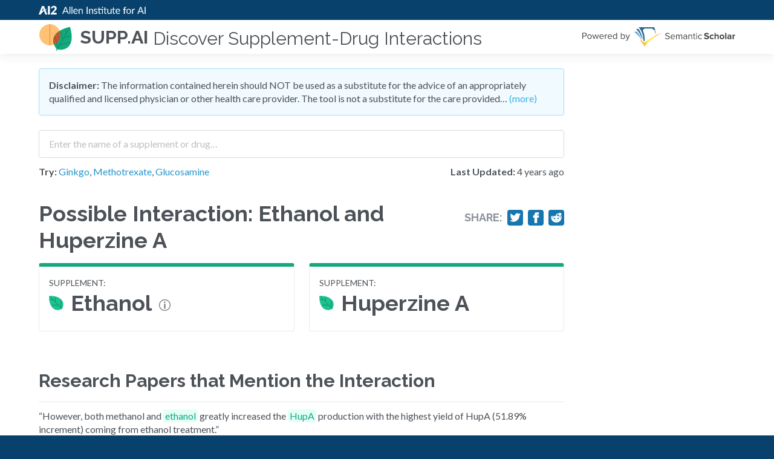

--- FILE ---
content_type: text/html; charset=utf-8
request_url: https://supp.ai/i/ethanol-huperzine-a/C0001962-C0063033
body_size: 11745
content:
<!DOCTYPE html><html><head><style data-next-hide-fouc="true">body{display:none}</style><noscript data-next-hide-fouc="true"><style>body{display:block}</style></noscript><meta name="viewport" content="width=device-width"/><meta charSet="utf-8"/><link href="https://cdn.jsdelivr.net/npm/@allenai/varnish@0.5.8/dist/theme.min.css" rel="stylesheet" class="jsx-3439260004"/><script src="https://stats.allenai.org/init.min.js" data-spa="true" data-app-name="supp-ai" async="" class="jsx-3439260004"></script><meta name="google-site-verification" content="buGfEXA0lN1WmGCBLa7WohFGxmYJ51OXzmZBQLTwtf4" class="jsx-3439260004"/><link rel="shortcut icon" type="image/x-icon" href="/static/favicon.ico"/><meta property="og:image" content="/_next/static/images/opengraph-b4329ff923c3c3942bffb99a4f8255c7.png"/><title>Possible Interaction: Ethanol and Huperzine A - SUPP.AI by AI2</title><meta name="description" content="Explore the 1 paper that mention a possible interaction between Ethanol and Huperzine A."/><meta name="next-head-count" content="9"/><noscript data-n-css=""></noscript><script defer="" nomodule="" src="/_next/static/chunks/polyfills.js?ts=1768495643317"></script><script src="/_next/static/chunks/webpack.js?ts=1768495643317" defer=""></script><script src="/_next/static/chunks/main.js?ts=1768495643317" defer=""></script><script src="/_next/static/chunks/pages/_app.js?ts=1768495643317" defer=""></script><script src="/_next/static/chunks/pages/interaction.js?ts=1768495643317" defer=""></script><script src="/_next/static/development/_buildManifest.js?ts=1768495643317" defer=""></script><script src="/_next/static/development/_ssgManifest.js?ts=1768495643317" defer=""></script><script src="/_next/static/development/_middlewareManifest.js?ts=1768495643317" defer=""></script><noscript id="__next_css__DO_NOT_USE__"></noscript><style id="__jsx-3439260004">html{background:#08426c !important;}
/*# sourceMappingURL=[data-uri] */
/*@ sourceURL=/usr/local/src/skiff/app/ui/pages/_app.tsx */</style><style data-styled="bjiCMg gtaVOR iFzwRU bYYKlX bSKfnU kczKZa fNcwiT gJQwrA hNomym fWtKmz chTgsj XAfQy fTIfmz gfwLsB ewkbfE kaHGVF psiBI fCuWrm dKXsqW dMPbyw cFmTEr dWYTEj dcVAjT  dqpRaF kCOSXX eLoRbE htNNuj fGVffF hWihaa gLIxsS iQrYNU fvUISI jKsPin dkKODA eJoiFd gqbrQD cDjcOd ciSPDZ cvCEab eYKkIP jFdGtN cBwsUl fsgOAd kUdEag dWpwom bAkBiV edmvxe jGbzMu cENESS flUttb iQCZaS dYubrK fiARyn KHpjJ jPFeSX bKSsRz leLrKe  imPgPJ" data-styled-version="4.4.1">
/* sc-component-id: Disclaimer__Warning-sc-1oubet1-0 */
.cFmTEr{margin:0 0 1.5rem;background:#F1FAFF;border:1px solid #A6DEF6;border-radius:4px;padding:1rem;}
/* sc-component-id: Disclaimer__ToggleLink-sc-1oubet1-1 */
.dWYTEj,.dWYTEj:hover,.dWYTEj:active{color:#32B6E5;}
/* sc-component-id: Logo-sc-1vmklyb-0 */
.fWtKmz{margin:0 0.75rem 0 0;}
/* sc-component-id: SearchForm__SearchExtras-sc-1m88oto-2 */
.eLoRbE{display:grid;grid-template-columns:auto min-content;grid-gap:1.5rem;margin:0.75rem 0;} @media screen and (max-width:640px){.eLoRbE{grid-template-columns:auto;grid-row-gap:0.75rem;}}
/* sc-component-id: SearchForm__LastUpdated-sc-1m88oto-3 */
.fGVffF{white-space:nowrap;}
/* sc-component-id: SearchForm__SampleLabel-sc-1m88oto-4 */
.htNNuj{font-weight:700;} .htNNuj.htNNuj{font-size:1rem;}
/* sc-component-id: SearchForm__SearchInputWithAutoComplete-sc-1m88oto-5 */
.dqpRaF{width:100%;} .dqpRaF input{padding:0.5rem 1rem;-webkit-transition:none !important;transition:none !important;line-height:1.8 !important;height:auto !important;font-size:1rem !important;}
/* sc-component-id: sc-global-2638598760 */
.supp-autocomplete-option{font-size:1rem;display:grid;grid-template-columns:min-content auto min-content;grid-gap:8px;-webkit-align-items:baseline;-webkit-box-align:baseline;-ms-flex-align:baseline;align-items:baseline;} .supp-autocomplete-option em{font-weight:900;font-style:normal;} .supp-autocomplete-option img{width:16px;height:16px;} .supp-autocomplete-option.ant-select-dropdown-menu-item-active{background:#D9F1FF !important;} .supp-autocomplete-no-results-option{display:block;} .supp-autocomplete-no-results-option.ant-select-dropdown-menu-item-active{background:#fff !important;font-weight:400 !important;}
/* sc-component-id: Sentence__MentionedAgent-sc-kl4y0s-0 */
.edmvxe{padding:1px 3px;font-style:normal;border-radius:4px;color:#14A87D;background:#E4FFF7;}
/* sc-component-id: sc-global-2554313101 */
html,body{background:#F9FAFA;}
/* sc-component-id: Feedback__CaptionWithRightMargin-sc-25yeqz-0 */
.fiARyn{margin-right:8px;}
/* sc-component-id: sc-global-2996223436 */
header{z-index:100 !important;-webkit-box-flex:0;-webkit-flex-grow:0;-ms-flex-positive:0;flex-grow:0;} footer{-webkit-box-flex:0;-webkit-flex-grow:0;-ms-flex-positive:0;flex-grow:0;}
/* sc-component-id: DefaultLayout__FeedbackSection-sc-1m3u2vz-0 */
.dYubrK{margin:2.25rem 0 0;}
/* sc-component-id: DefaultLayout__S2Logo-sc-1m3u2vz-1 */
.gfwLsB > *:first-child{display:block;} .gfwLsB > *:last-child{display:none;} @media screen and (max-width:400px){.gfwLsB > *:first-child{display:none;}.gfwLsB > *:last-child{display:block;}}
/* sc-component-id: DefaultLayout__HeaderSubTitle-sc-1m3u2vz-2 */
.XAfQy{font-size:1.875rem;margin:0 0 0 0.5rem;font-weight:400;padding-top:5px;} @media screen and (max-width:900px){.XAfQy{display:none;}}
/* sc-component-id: DefaultLayout__Right-sc-1m3u2vz-3 */
.fTIfmz{margin-left:auto;padding-left:1rem;}
/* sc-component-id: DefaultLayout__MaxWidth-sc-1m3u2vz-4 */
.dMPbyw.dMPbyw{max-width:869px;}
/* sc-component-id: DefaultLayout__HeaderLink-sc-1m3u2vz-5 */
.hNomym{display:-webkit-box;display:-webkit-flex;display:-ms-flexbox;display:flex;-webkit-align-items:center;-webkit-box-align:center;-ms-flex-align:center;align-items:center;} .hNomym:hover{-webkit-text-decoration:none;text-decoration:none;}
/* sc-component-id: DefaultLayout__MainPane-sc-1m3u2vz-6 */
.psiBI{-webkit-box-flex:1;-webkit-flex-grow:1;-ms-flex-positive:1;flex-grow:1;}
/* sc-component-id: DefaultLayout__Centered-sc-1m3u2vz-7 */
.bKSsRz{margin:0 auto;max-width:75rem;}
/* sc-component-id: DefaultLayout__NeutralBackground-sc-1m3u2vz-8 */
.jPFeSX{background:#F9FAFA;} .jPFeSX footer{text-align:left !important;padding:1.5rem !important;}
/* sc-component-id: DefaultLayout__Warning-sc-1m3u2vz-9 */
.fCuWrm{background:#FFF9E8;color:#E87F1E;display:-webkit-box;display:-webkit-flex;display:-ms-flexbox;display:flex;-webkit-box-pack:center;-webkit-justify-content:center;-ms-flex-pack:center;justify-content:center;margin:0 0 1.5rem;}
/* sc-component-id: DefaultLayout__WarningContent-sc-1m3u2vz-10 */
.dKXsqW.dKXsqW{padding-top:0.5rem;padding-bottom:0.5rem;font-weight:bold;}
/* sc-component-id: AgentLink__A-sc-1wao2hv-0 */
.ciSPDZ:hover{-webkit-text-decoration:none;text-decoration:none;}
/* sc-component-id: AgentList__AgentListItemContent-sc-qw7x91-1 */
.bAkBiV{display:block;margin:0.75rem 0;}
/* sc-component-id: WithAgentDefinitionPopover__Container-sc-s19dg4-0 */
.cBwsUl{display:-webkit-box;display:-webkit-flex;display:-ms-flexbox;display:flex;-webkit-align-items:baseline;-webkit-box-align:baseline;-ms-flex-align:baseline;align-items:baseline;}
/* sc-component-id: WithAgentDefinitionPopover__IconContainer-sc-s19dg4-1 */
.fsgOAd{display:-webkit-box;display:-webkit-flex;display:-ms-flexbox;display:flex;-webkit-align-items:baseline;-webkit-box-align:baseline;-ms-flex-align:baseline;align-items:baseline;margin:0 0.75rem;} @media screen and (max-width:640px){.fsgOAd{display:none;}}
/* sc-component-id: PaperInfo__PaperLinkRow-sc-vehy3x-0 */
.cENESS{overflow:hidden;white-space:nowrap;text-overflow:ellipsis;max-width:100%;}
/* sc-component-id: PaperInfo__PaperLink-sc-vehy3x-1 */
.flUttb{font-weight:700;} .flUttb,.flUttb:hover{color:#4C5258;-webkit-text-decoration:none;text-decoration:none;}
/* sc-component-id: EvidenceList__Evidence-sc-8o81kk-1 */
.dWpwom{margin:1rem 0;padding:0 0 1rem;border-bottom:1px solid #E9EAED;} .dWpwom:first-child{border-top:1px solid #E9EAED;} .dWpwom:last-child{border-bottom:none;margin-bottom:0;}
/* sc-component-id: Section-sc-16orqrx-0 */
.dcVAjT{margin:0 0 2.25rem;}
/* sc-component-id: AgentInfo__AgentInfoBox-sc-222eka-0 */
.gqbrQD{padding:1rem;border-radius:4px;border:1px solid #E9EAED;border-top:6px solid #14A87D;}
/* sc-component-id: AgentInfo__AgentType-sc-222eka-1 */
.cDjcOd{font-size:0.875rem;text-transform:uppercase;}
/* sc-component-id: AgentInfo__AgentName-sc-222eka-2 */
.cvCEab{font-size:2.25rem;margin:0 0 0.5rem;display:grid;grid-template-columns:min-content auto;grid-gap:0.75rem;line-height:1.244444;}
/* sc-component-id: AgentInfo__AgentIcon-sc-222eka-3 */
.eYKkIP{height:44px;display:-webkit-box;display:-webkit-flex;display:-ms-flexbox;display:flex;-webkit-align-items:center;-webkit-box-align:center;-ms-flex-align:center;align-items:center;}
/* sc-component-id: sc-iRbamj */
.dkKODA{-webkit-text-decoration:none;text-decoration:none;color:#fff;margin:0.5em;display:inline-block;} .dkKODA svg{width:1em;height:1em;vertical-align:top;} .dkKODA svg:not(:only-child){margin-right:0.4em;} .dkKODA svg{stroke:#232323;fill:none;}
/* sc-component-id: ShareButtons__Row-sc-1jpuefz-0 */
.iQrYNU{display:grid;grid-gap:0.5rem;grid-template-columns:repeat(4,min-content);-webkit-align-items:center;-webkit-box-align:center;-ms-flex-align:center;align-items:center;} @media screen and (max-width:640px){.iQrYNU{display:none;}}
/* sc-component-id: ShareButtons__ShareTitle-sc-1jpuefz-1 */
.fvUISI{font-weight:700;margin:0;color:#8D939C;}
/* sc-component-id: ShareButtons__ShareBg-sc-1jpuefz-2 */
.jKsPin{background:#1576B0;border-radius:4px;padding:0.25rem;} .jKsPin a{margin:0 !important;} .jKsPin a,.jKsPin svg{display:block;} .jKsPin svg{fill:#fff !important;stroke:#fff !important;width:18px;height:18px;}
/* sc-component-id: interaction__PageHeaderWithNoMargin-sc-1yg7k7y-0 */
.gLIxsS{font-size:2.25rem;margin:0;}
/* sc-component-id: interaction__TitleRow-sc-1yg7k7y-1 */
.hWihaa{display:grid;-webkit-align-items:baseline;-webkit-box-align:baseline;-ms-flex-align:baseline;align-items:baseline;grid-gap:0.5rem;grid-template-columns:auto min-content;margin:0 0 1rem;} .hWihaa,.hWihaa *{line-height:1.244444 !important;}
/* sc-component-id: interaction__AgentInfoList-sc-1yg7k7y-2 */
.eJoiFd{display:grid;grid-gap:1.5rem;grid-template-columns:1fr 1fr;margin:0 0 4rem;} @media screen and (max-width:640px){.eJoiFd{grid-template-columns:auto;}}
/* sc-component-id: sc-gHboQg */
.imPgPJ{font-family:Lato,Helvetica Neue,Helvetica,-apple-system,BlinkMacSystemFont,Segoe UI,PingFang SC,Hiragino Sans GB,Microsoft YaHei,Arial,sans-serif,Apple Color Emoji,Segoe UI Emoji,Segoe UI Symbol;font-size:1rem;line-height:1.375rem;}
/* sc-component-id: sc-emmjRN */
.jGbzMu{font-family:Lato,Helvetica Neue,Helvetica,-apple-system,BlinkMacSystemFont,Segoe UI,PingFang SC,Hiragino Sans GB,Microsoft YaHei,Arial,sans-serif,Apple Color Emoji,Segoe UI Emoji,Segoe UI Symbol;font-size:0.875rem;line-height:1.25rem;}
/* sc-component-id: sc-CtfFt */
.kCOSXX{padding:0.5rem 1rem;height:initial;font-size:0.875rem;}
/* sc-component-id: sc-fzsDOv */
.bjiCMg.bjiCMg{background:#FFF;}
/* sc-component-id: sc-gPWkxV */
.bSKfnU{max-width:75rem;width:100%;margin:0 auto;padding:1.5rem;} @media (max-width:36rem){.bSKfnU{padding:0.75rem;}}
/* sc-component-id: sc-giadOv */
.kczKZa{display:inline-block;}
/* sc-component-id: sc-fONwsr */
.bYYKlX{padding-top:0;padding-bottom:0;}
/* sc-component-id: sc-VJcYb */
.fNcwiT{display:inline-block;max-width:100%;}
/* sc-component-id: sc-ipXKqB */
.iFzwRU{background:#08426C;padding:0.25rem 0;line-height:1;}
/* sc-component-id: sc-hmXxxW */
.gJQwrA{display:-webkit-box;display:-webkit-flex;display:-ms-flexbox;display:flex;-webkit-align-items:center;-webkit-box-align:center;-ms-flex-align:center;align-items:center;padding-top:0;padding-bottom:0;}
/* sc-component-id: sc-cqCuEk */
.gtaVOR.gtaVOR{position:-webkit-sticky;position:sticky;top:0;background:white;z-index:1070;width:100%;box-shadow:0px 4px 16px rgba(10,41,57,0.08);height:initial;padding:0;-webkit-transition:top 200ms ease-in-out;transition:top 200ms ease-in-out;}
/* sc-component-id: sc-kLIISr */
.chTgsj{margin:0;font-size:1.9rem;line-height:1.65rem;} @media (max-width:30rem){.chTgsj{font-size:1.75rem;line-height:1.5rem;}}
/* sc-component-id: sc-iqzUVk */
.KHpjJ{color:#2496CB;-webkit-text-decoration:none;text-decoration:none;} .KHpjJ:hover{color:#2496CB;-webkit-text-decoration:underline;text-decoration:underline;}
/* sc-component-id: sc-ipZHIp */
.leLrKe.leLrKe{background:#F9FAFA;text-align:center;}</style></head><body><div id="__next" data-reactroot=""><section class="sc-fzsDOv bjiCMg ant-layout" bgcolor="white"><header class="sc-itybZL sc-cqCuEk gtaVOR ant-layout-header" style="top:0px"><div class="sc-ipXKqB iFzwRU"><main class="sc-gPWkxV bSKfnU sc-fONwsr bYYKlX ant-layout-content" layout="hcenter"><a href="https://allenai.org" class="sc-giadOv kczKZa"><img src="/_next/static/images/logo-ai2-micro-25-023fa1445f8f320ed320c39618c9e2f2.svg" width="412" height="25" alt="Allen Institute for Artificial Intelligence" class="sc-VJcYb fNcwiT"/></a></main></div><main class="sc-gPWkxV bSKfnU sc-hmXxxW gJQwrA ant-layout-content" layout="hcenter"><a class="DefaultLayout__HeaderLink-sc-1m3u2vz-5 hNomym"><img height="56" width="56" alt="supp.ai logo" src="[data-uri]" class="Logo-sc-1vmklyb-0 fWtKmz"/><h5 class="sc-kLIISr chTgsj">supp.ai</h5><h2 class="DefaultLayout__HeaderSubTitle-sc-1m3u2vz-2 XAfQy">Discover Supplement-Drug Interactions</h2></a><div class="DefaultLayout__Right-sc-1m3u2vz-3 fTIfmz"><a href="https://www.semanticscholar.org"><div class="DefaultLayout__S2Logo-sc-1m3u2vz-1 gfwLsB"><img src="/_next/static/images/s2-0834f4394bd9dc9e517a6fde58e8a105.svg" class="icon__PoweredByS2-sc-1c835sf-9 ewkbfE"/><img src="/_next/static/images/s2-stacked-a94b468990ea999aac5b1c60c02d8d58.svg" class="icon__StackedPoweredByS2-sc-1c835sf-11 kaHGVF"/></div></a></div></main></header><main class="sc-gPWkxV bSKfnU DefaultLayout__MainPane-sc-1m3u2vz-6 psiBI ant-layout-content" layout="hcenter" color="white"><noscript><div class="DefaultLayout__Warning-sc-1m3u2vz-9 fCuWrm"><div class="DefaultLayout__WarningContent-sc-1m3u2vz-10 dKXsqW">Please enable JavaScript to use this application.</div></div></noscript><div class="DefaultLayout__MaxWidth-sc-1m3u2vz-4 dMPbyw"><div class="Disclaimer__Warning-sc-1oubet1-0 cFmTEr"><strong>Disclaimer:</strong> The information contained herein should NOT be used as a substitute for the advice of an appropriately qualified and licensed physician or other health care provider. The tool is not a substitute for the care provided…<!-- --> <a class="Disclaimer__ToggleLink-sc-1oubet1-1 dWYTEj">(more)</a></div><section class="Section-sc-16orqrx-0 dcVAjT"><div><div class="SearchForm__SearchInputWithAutoComplete-sc-1m88oto-5 dqpRaF ant-select-show-search ant-select-auto-complete ant-select ant-select-combobox ant-select-enabled"><div class="ant-select-selection
            ant-select-selection--single" role="combobox" aria-autocomplete="list" aria-haspopup="true" aria-controls="" aria-expanded="false"><div class="ant-select-selection__rendered"><ul><li class="ant-select-search ant-select-search--inline"><div class="ant-select-search__field__wrap"><input type="search" placeholder="Enter the name of a supplement or drug…" value="" class="ant-input sc-CtfFt kCOSXX ant-select-search__field"/><span class="ant-select-search__field__mirror"> </span></div></li></ul></div><span class="ant-select-arrow" style="user-select:none;-webkit-user-select:none" unselectable="on"><i aria-label="icon: down" class="anticon anticon-down ant-select-arrow-icon"><svg viewBox="64 64 896 896" focusable="false" class="" data-icon="down" width="1em" height="1em" fill="currentColor" aria-hidden="true"><path d="M884 256h-75c-5.1 0-9.9 2.5-12.9 6.6L512 654.2 227.9 262.6c-3-4.1-7.8-6.6-12.9-6.6h-75c-6.5 0-10.3 7.4-6.5 12.7l352.6 486.1c12.8 17.6 39 17.6 51.7 0l352.6-486.1c3.9-5.3.1-12.7-6.4-12.7z"></path></svg></i></span></div></div><div class="SearchForm__SearchExtras-sc-1m88oto-2 eLoRbE"><div><label class="SearchForm__SampleLabel-sc-1m88oto-4 htNNuj">Try:</label> <!-- --> <a href="/a/ginkgo-biloba-whole/C3531686">Ginkgo</a>, <a href="/a/methotrexate/C0025677">Methotrexate</a>, <a href="/a/glucosamine/C0017718">Glucosamine</a></div><div class="SearchForm__LastUpdated-sc-1m88oto-3 fGVffF"><strong>Last Updated:</strong> <!-- -->4 years ago</div></div></div></section><section class="Section-sc-16orqrx-0 dcVAjT"><div class="interaction__TitleRow-sc-1yg7k7y-1 hWihaa"><h1 class="PageHeader-sc-e977dw-0 interaction__PageHeaderWithNoMargin-sc-1yg7k7y-0 gLIxsS">Possible Interaction: <!-- -->Ethanol<!-- --> and<!-- --> <!-- -->Huperzine A</h1><div class="ShareButtons__Row-sc-1jpuefz-0 iQrYNU"><h5 class="ShareButtons__ShareTitle-sc-1jpuefz-1 fvUISI">Share:</h5><div class="ShareButtons__ShareBg-sc-1jpuefz-2 jKsPin"><a href="https://twitter.com/intent/tweet/?text=Explore%20the%201%20paper%20that%20mention%20a%20possible%20interaction%20between%20Ethanol%20and%20Huperzine%20A.&amp;url=https%3A%2F%2Fsupp.ai%2Fi%2Fethanol-huperzine-a%2FC0001962-C0063033" target="_blank" rel="noreferrer noopener" aria-label="Share on Twitter" title="Share on Twitter" class="sc-iRbamj dkKODA"><svg xmlns="http://www.w3.org/2000/svg" viewBox="0 0 24 24"><path d="M23.44 4.83c-.8.37-1.5.38-2.22.02.93-.56.98-.96 1.32-2.02-.88.52-1.86.9-2.9 1.1-.82-.88-2-1.43-3.3-1.43-2.5 0-4.55 2.04-4.55 4.54 0 .36.03.7.1 1.04-3.77-.2-7.12-2-9.36-4.75-.4.67-.6 1.45-.6 2.3 0 1.56.8 2.95 2 3.77-.74-.03-1.44-.23-2.05-.57v.06c0 2.2 1.56 4.03 3.64 4.44-.67.2-1.37.2-2.06.08.58 1.8 2.26 3.12 4.25 3.16C5.78 18.1 3.37 18.74 1 18.46c2 1.3 4.4 2.04 6.97 2.04 8.35 0 12.92-6.92 12.92-12.93 0-.2 0-.4-.02-.6.9-.63 1.96-1.22 2.56-2.14z"></path></svg></a></div><div class="ShareButtons__ShareBg-sc-1jpuefz-2 jKsPin"><a href="https://facebook.com/sharer/sharer.php?u=https%3A%2F%2Fsupp.ai%2Fi%2Fethanol-huperzine-a%2FC0001962-C0063033" target="_blank" rel="noreferrer noopener" aria-label="Share on Facebook" title="Share on Facebook" class="sc-iRbamj dkKODA"><svg xmlns="http://www.w3.org/2000/svg" viewBox="0 0 24 24"><path d="M18.77 7.46H14.5v-1.9c0-.9.6-1.1 1-1.1h3V.5h-4.33C10.24.5 9.5 3.44 9.5 5.32v2.15h-3v4h3v12h5v-12h3.85l.42-4z"></path></svg></a></div><div class="ShareButtons__ShareBg-sc-1jpuefz-2 jKsPin"><a href="https://reddit.com/submit/?url=https%3A%2F%2Fsupp.ai%2Fi%2Fethanol-huperzine-a%2FC0001962-C0063033&amp;title=" target="_blank" rel="noreferrer noopener" aria-label="Share on Reddit" title="Share on Reddit" class="sc-iRbamj dkKODA"><svg xmlns="http://www.w3.org/2000/svg" viewBox="0 0 24 24"><path d="M24 11.5c0-1.65-1.35-3-3-3-.96 0-1.86.48-2.42 1.24-1.64-1-3.75-1.64-6.07-1.72.08-1.1.4-3.05 1.52-3.7.72-.4 1.73-.24 3 .5C17.2 6.3 18.46 7.5 20 7.5c1.65 0 3-1.35 3-3s-1.35-3-3-3c-1.38 0-2.54.94-2.88 2.22-1.43-.72-2.64-.8-3.6-.25-1.64.94-1.95 3.47-2 4.55-2.33.08-4.45.7-6.1 1.72C4.86 8.98 3.96 8.5 3 8.5c-1.65 0-3 1.35-3 3 0 1.32.84 2.44 2.05 2.84-.03.22-.05.44-.05.66 0 3.86 4.5 7 10 7s10-3.14 10-7c0-.22-.02-.44-.05-.66 1.2-.4 2.05-1.54 2.05-2.84zM2.3 13.37C1.5 13.07 1 12.35 1 11.5c0-1.1.9-2 2-2 .64 0 1.22.32 1.6.82-1.1.85-1.92 1.9-2.3 3.05zm3.7.13c0-1.1.9-2 2-2s2 .9 2 2-.9 2-2 2-2-.9-2-2zm9.8 4.8c-1.08.63-2.42.96-3.8.96-1.4 0-2.74-.34-3.8-.95-.24-.13-.32-.44-.2-.68.15-.24.46-.32.7-.18 1.83 1.06 4.76 1.06 6.6 0 .23-.13.53-.05.67.2.14.23.06.54-.18.67zm.2-2.8c-1.1 0-2-.9-2-2s.9-2 2-2 2 .9 2 2-.9 2-2 2zm5.7-2.13c-.38-1.16-1.2-2.2-2.3-3.05.38-.5.97-.82 1.6-.82 1.1 0 2 .9 2 2 0 .84-.53 1.57-1.3 1.87z"></path></svg></a></div></div></div><div class="interaction__AgentInfoList-sc-1yg7k7y-2 eJoiFd"><div class="AgentInfo__AgentInfoBox-sc-222eka-0 gqbrQD"><div class="AgentInfo__AgentType-sc-222eka-1 cDjcOd">supplement<!-- -->:</div><a class="AgentLink__A-sc-1wao2hv-0 ciSPDZ"><h2 class="PageHeader-sc-e977dw-0 AgentInfo__AgentName-sc-222eka-2 cvCEab"><span class="AgentInfo__AgentIcon-sc-222eka-3 eYKkIP"><img src="[data-uri]" class="icon__Supplement-sc-1c835sf-0 jFdGtN"/></span><span class="WithAgentDefinitionPopover__Container-sc-s19dg4-0 cBwsUl">Ethanol<span class="WithAgentDefinitionPopover__IconContainer-sc-s19dg4-1 fsgOAd"><img width="19" height="19" src="[data-uri]" class="icon__Info-sc-1c835sf-3 kUdEag"/></span></span></h2></a></div><div class="AgentInfo__AgentInfoBox-sc-222eka-0 gqbrQD"><div class="AgentInfo__AgentType-sc-222eka-1 cDjcOd">supplement<!-- -->:</div><a class="AgentLink__A-sc-1wao2hv-0 ciSPDZ"><h2 class="PageHeader-sc-e977dw-0 AgentInfo__AgentName-sc-222eka-2 cvCEab"><span class="AgentInfo__AgentIcon-sc-222eka-3 eYKkIP"><img src="[data-uri]" class="icon__Supplement-sc-1c835sf-0 jFdGtN"/></span>Huperzine A</h2></a></div></div></section><h3>Research Papers that Mention the Interaction</h3><div><div class="EvidenceList__Evidence-sc-8o81kk-1 dWpwom"><div class="AgentList__AgentListItemContent-sc-qw7x91-1 bAkBiV"><div>“<!-- -->However, both methanol and<!-- --> <em class="Sentence__MentionedAgent-sc-kl4y0s-0 edmvxe">ethanol</em> <!-- --> greatly increased the <!-- --> <em class="Sentence__MentionedAgent-sc-kl4y0s-0 edmvxe">HupA</em> <!-- --> production with the highest yield of HupA (51.89% increment) coming from ethanol treatment.<!-- -->”</div></div><span class="sc-emmjRN jGbzMu"><div class="PaperInfo__PaperLinkRow-sc-vehy3x-0 cENESS"><a href="https://api.semanticscholar.org/CorpusId:14282345" class="PaperInfo__PaperLink-sc-vehy3x-1 flUttb"><img src="[data-uri]" class="icon__SmallPaperIcon-sc-1c835sf-12 iQCZaS"/> <!-- -->Ethanol and Methanol Can Improve Huperzine A Production from Endophytic Colletotrichum gloeosporioides ES026</a></div>PloS one  •  2013<!-- -->  |  <a href="https://api.semanticscholar.org/CorpusId:14282345">View Paper</a></span></div></div><div class="DefaultLayout__FeedbackSection-sc-1m3u2vz-0 dYubrK"><div><span><img width="14" height="14" alt="Feedback Icon" src="[data-uri]" class="icon__Caption-sc-1c835sf-10 Feedback__CaptionWithRightMargin-sc-25yeqz-0 fiARyn"/>Help us improve <strong>supp.ai</strong>, we&#x27;d love to hear your feedback:</span> <a href="mailto:supp-ai-feedback@allenai.org" class="sc-iqzUVk KHpjJ">Submit Feedback</a></div></div></div></main><div class="DefaultLayout__NeutralBackground-sc-1m3u2vz-8 jPFeSX"><div class="DefaultLayout__Centered-sc-1m3u2vz-7 bKSsRz"><div class="DefaultLayout__MaxWidth-sc-1m3u2vz-4 dMPbyw"><footer class="sc-eMigcr sc-ipZHIp leLrKe ant-layout-footer" layout="hcenter"><span class="sc-gHboQg imPgPJ">© The<!-- --> <a href="https://allenai.org" class="sc-iqzUVk KHpjJ">Allen Institute for Artificial Intelligence (AI2)</a> <!-- -->- All Rights Reserved |<!-- --> <a href="https://allenai.org/privacy-policy.html" class="sc-iqzUVk KHpjJ">Privacy Policy</a> <!-- -->|<!-- --> <a href="https://allenai.org/terms.html" class="sc-iqzUVk KHpjJ">Terms of Use</a></span></footer></div></div></div></section></div><script src="/_next/static/chunks/react-refresh.js?ts=1768495643317"></script><script id="__NEXT_DATA__" type="application/json">{"props":{"pageProps":{"meta":{"version":"20211020_01","interaction_count":59096,"agent_count":4910,"supp_count":2044,"drug_count":2866,"data_updated_on":"2021-10-20T16:45:43.975484Z"},"interaction":{"interaction_id":"C0001962-C0063033","slug":"ethanol-huperzine-a","agents":[{"cui":"C0001962","preferred_name":"Ethanol","synonyms":["Alcohol, Ethyl","Ethyl alcohol","ALCOHOL,ETHYL","Alcohol","Ethyl alcohol product","ethanols","alcohol ethyl","Alcohol (ethyl)","Grain Alcohol","Alcohol (Grain)","EtOH - Ethanol","EtOH","Alcohol, denatured","Alcohol denatured","Alcohol anhydrous","EtOH - Alcohol","Dehydrated ethanol","Hydroxyethane","1-Hydroxyethane","Product containing ethyl alcohol","Absolute Ethanol","Methylcarbinol"],"tradenames":[],"definition":"A clear, colorless liquid rapidly absorbed from the gastrointestinal tract and distributed throughout the body. It has bactericidal activity and is used often as a topical disinfectant. It is widely used as a solvent and preservative in pharmaceutical preparations as well as serving as the primary ingredient in ALCOHOLIC BEVERAGES.","ent_type":"supplement","slug":"ethanol"},{"cui":"C0063033","preferred_name":"Huperzine A","synonyms":["a huperzine","(-)-selagine","Selagine","(-)-huperazine A","L-huperzine A","huperzine"],"tradenames":[],"definition":"","ent_type":"supplement","slug":"huperzine-a"}],"evidence":[{"paper":{"pid":"14282345","title":"Ethanol and Methanol Can Improve Huperzine A Production from Endophytic Colletotrichum gloeosporioides ES026","authors":[],"year":2013,"venue":"PloS one","doi":"10.1371/journal.pone.0061777","pmid":23613930,"fields_of_study":["Biology","Medicine"],"animal_study":false,"human_study":false,"retraction":false,"clinical_study":false},"sentences":[{"uid":222852,"confidence":null,"paper_id":"14282345","sentence_id":8,"spans":[{"text":"However, both methanol and","cui":null},{"text":"ethanol","cui":"C0001962"},{"text":" greatly increased the ","cui":null},{"text":"HupA","cui":"C0063033"},{"text":" production with the highest yield of HupA (51.89% increment) coming from ethanol treatment.","cui":null}]}]}]},"origin":"https://supp.ai","canonicalUrl":"/i/ethanol-huperzine-a/C0001962-C0063033"}},"page":"/interaction","query":{"slug":"ethanol-huperzine-a","interaction_id":"C0001962-C0063033"},"buildId":"development","isFallback":false,"customServer":true,"gip":true,"scriptLoader":[]}</script></body></html>

--- FILE ---
content_type: application/javascript; charset=UTF-8
request_url: https://supp.ai/_next/static/chunks/react-refresh.js?ts=1768495643317
body_size: 24609
content:
// runtime can't be in strict mode because a global variable is assign and maybe created.
/*
 * ATTENTION: An "eval-source-map" devtool has been used.
 * This devtool is neither made for production nor for readable output files.
 * It uses "eval()" calls to create a separate source file with attached SourceMaps in the browser devtools.
 * If you are trying to read the output file, select a different devtool (https://webpack.js.org/configuration/devtool/)
 * or disable the default devtool with "devtool: false".
 * If you are looking for production-ready output files, see mode: "production" (https://webpack.js.org/configuration/mode/).
 */
(self["webpackChunk_N_E"] = self["webpackChunk_N_E"] || []).push([["react-refresh"],{

/***/ "./node_modules/next/dist/compiled/@next/react-refresh-utils/internal/helpers.js":
/*!***************************************************************************************!*\
  !*** ./node_modules/next/dist/compiled/@next/react-refresh-utils/internal/helpers.js ***!
  \***************************************************************************************/
/***/ (function(module, exports, __webpack_require__) {

"use strict";
eval("\n/**\n * MIT License\n *\n * Copyright (c) Facebook, Inc. and its affiliates.\n *\n * Permission is hereby granted, free of charge, to any person obtaining a copy\n * of this software and associated documentation files (the \"Software\"), to deal\n * in the Software without restriction, including without limitation the rights\n * to use, copy, modify, merge, publish, distribute, sublicense, and/or sell\n * copies of the Software, and to permit persons to whom the Software is\n * furnished to do so, subject to the following conditions:\n *\n * The above copyright notice and this permission notice shall be included in all\n * copies or substantial portions of the Software.\n *\n * THE SOFTWARE IS PROVIDED \"AS IS\", WITHOUT WARRANTY OF ANY KIND, EXPRESS OR\n * IMPLIED, INCLUDING BUT NOT LIMITED TO THE WARRANTIES OF MERCHANTABILITY,\n * FITNESS FOR A PARTICULAR PURPOSE AND NONINFRINGEMENT. IN NO EVENT SHALL THE\n * AUTHORS OR COPYRIGHT HOLDERS BE LIABLE FOR ANY CLAIM, DAMAGES OR OTHER\n * LIABILITY, WHETHER IN AN ACTION OF CONTRACT, TORT OR OTHERWISE, ARISING FROM,\n * OUT OF OR IN CONNECTION WITH THE SOFTWARE OR THE USE OR OTHER DEALINGS IN THE\n * SOFTWARE.\n */\nvar __importDefault = (this && this.__importDefault) || function (mod) {\n    return (mod && mod.__esModule) ? mod : { \"default\": mod };\n};\nObject.defineProperty(exports, \"__esModule\", ({ value: true }));\n// This file is copied from the Metro JavaScript bundler, with minor tweaks for\n// webpack 4 compatibility.\n//\n// https://github.com/facebook/metro/blob/d6b9685c730d0d63577db40f41369157f28dfa3a/packages/metro/src/lib/polyfills/require.js\nconst runtime_1 = __importDefault(__webpack_require__(/*! next/dist/compiled/react-refresh/runtime */ \"./node_modules/next/dist/compiled/react-refresh/runtime.js\"));\nfunction isSafeExport(key) {\n    return (key === '__esModule' ||\n        key === '__N_SSG' ||\n        key === '__N_SSP' ||\n        key === '__N_RSC' ||\n        // TODO: remove this key from page config instead of allow listing it\n        key === 'config');\n}\nfunction registerExportsForReactRefresh(moduleExports, moduleID) {\n    runtime_1.default.register(moduleExports, moduleID + ' %exports%');\n    if (moduleExports == null || typeof moduleExports !== 'object') {\n        // Exit if we can't iterate over exports.\n        // (This is important for legacy environments.)\n        return;\n    }\n    for (var key in moduleExports) {\n        if (isSafeExport(key)) {\n            continue;\n        }\n        var exportValue = moduleExports[key];\n        var typeID = moduleID + ' %exports% ' + key;\n        runtime_1.default.register(exportValue, typeID);\n    }\n}\nfunction isReactRefreshBoundary(moduleExports) {\n    if (runtime_1.default.isLikelyComponentType(moduleExports)) {\n        return true;\n    }\n    if (moduleExports == null || typeof moduleExports !== 'object') {\n        // Exit if we can't iterate over exports.\n        return false;\n    }\n    var hasExports = false;\n    var areAllExportsComponents = true;\n    for (var key in moduleExports) {\n        hasExports = true;\n        if (isSafeExport(key)) {\n            continue;\n        }\n        var exportValue = moduleExports[key];\n        if (!runtime_1.default.isLikelyComponentType(exportValue)) {\n            areAllExportsComponents = false;\n        }\n    }\n    return hasExports && areAllExportsComponents;\n}\nfunction shouldInvalidateReactRefreshBoundary(prevExports, nextExports) {\n    var prevSignature = getRefreshBoundarySignature(prevExports);\n    var nextSignature = getRefreshBoundarySignature(nextExports);\n    if (prevSignature.length !== nextSignature.length) {\n        return true;\n    }\n    for (var i = 0; i < nextSignature.length; i++) {\n        if (prevSignature[i] !== nextSignature[i]) {\n            return true;\n        }\n    }\n    return false;\n}\nfunction getRefreshBoundarySignature(moduleExports) {\n    var signature = [];\n    signature.push(runtime_1.default.getFamilyByType(moduleExports));\n    if (moduleExports == null || typeof moduleExports !== 'object') {\n        // Exit if we can't iterate over exports.\n        // (This is important for legacy environments.)\n        return signature;\n    }\n    for (var key in moduleExports) {\n        if (isSafeExport(key)) {\n            continue;\n        }\n        var exportValue = moduleExports[key];\n        signature.push(key);\n        signature.push(runtime_1.default.getFamilyByType(exportValue));\n    }\n    return signature;\n}\nvar isUpdateScheduled = false;\nfunction scheduleUpdate() {\n    if (isUpdateScheduled) {\n        return;\n    }\n    function canApplyUpdate() {\n        return module.hot.status() === 'idle';\n    }\n    isUpdateScheduled = true;\n    setTimeout(function () {\n        isUpdateScheduled = false;\n        // Only trigger refresh if the webpack HMR state is idle\n        if (canApplyUpdate()) {\n            try {\n                runtime_1.default.performReactRefresh();\n            }\n            catch (err) {\n                console.warn('Warning: Failed to re-render. We will retry on the next Fast Refresh event.\\n' +\n                    err);\n            }\n            return;\n        }\n        return scheduleUpdate();\n    }, 30);\n}\n// Needs to be compatible with IE11\nexports[\"default\"] = {\n    registerExportsForReactRefresh: registerExportsForReactRefresh,\n    isReactRefreshBoundary: isReactRefreshBoundary,\n    shouldInvalidateReactRefreshBoundary: shouldInvalidateReactRefreshBoundary,\n    getRefreshBoundarySignature: getRefreshBoundarySignature,\n    scheduleUpdate: scheduleUpdate,\n};\n//# sourceMappingURL=helpers.js.map//# sourceURL=[module]\n//# sourceMappingURL=[data-uri]\n//# sourceURL=webpack-internal:///./node_modules/next/dist/compiled/@next/react-refresh-utils/internal/helpers.js\n");

/***/ }),

/***/ "./node_modules/next/dist/compiled/@next/react-refresh-utils/runtime.js":
/*!******************************************************************************!*\
  !*** ./node_modules/next/dist/compiled/@next/react-refresh-utils/runtime.js ***!
  \******************************************************************************/
/***/ (function(__unused_webpack_module, exports, __webpack_require__) {

"use strict";
eval("\nvar __importDefault = (this && this.__importDefault) || function (mod) {\n    return (mod && mod.__esModule) ? mod : { \"default\": mod };\n};\nObject.defineProperty(exports, \"__esModule\", ({ value: true }));\nconst runtime_1 = __importDefault(__webpack_require__(/*! next/dist/compiled/react-refresh/runtime */ \"./node_modules/next/dist/compiled/react-refresh/runtime.js\"));\nconst helpers_1 = __importDefault(__webpack_require__(/*! ./internal/helpers */ \"./node_modules/next/dist/compiled/@next/react-refresh-utils/internal/helpers.js\"));\n// Hook into ReactDOM initialization\nruntime_1.default.injectIntoGlobalHook(self);\n// Register global helpers\nself.$RefreshHelpers$ = helpers_1.default;\n// Register a helper for module execution interception\nself.$RefreshInterceptModuleExecution$ = function (webpackModuleId) {\n    var prevRefreshReg = self.$RefreshReg$;\n    var prevRefreshSig = self.$RefreshSig$;\n    self.$RefreshReg$ = function (type, id) {\n        runtime_1.default.register(type, webpackModuleId + ' ' + id);\n    };\n    self.$RefreshSig$ = runtime_1.default.createSignatureFunctionForTransform;\n    // Modeled after `useEffect` cleanup pattern:\n    // https://reactjs.org/docs/hooks-effect.html#effects-with-cleanup\n    return function () {\n        self.$RefreshReg$ = prevRefreshReg;\n        self.$RefreshSig$ = prevRefreshSig;\n    };\n};\n//# sourceMappingURL=runtime.js.map//# sourceURL=[module]\n//# sourceMappingURL=[data-uri]\n//# sourceURL=webpack-internal:///./node_modules/next/dist/compiled/@next/react-refresh-utils/runtime.js\n");

/***/ }),

/***/ "./node_modules/next/dist/compiled/react-refresh/cjs/react-refresh-runtime.development.js":
/*!************************************************************************************************!*\
  !*** ./node_modules/next/dist/compiled/react-refresh/cjs/react-refresh-runtime.development.js ***!
  \************************************************************************************************/
/***/ (function(__unused_webpack_module, exports) {

"use strict";
eval("/** @license React vundefined\n * react-refresh-runtime.development.js\n *\n * Copyright (c) Facebook, Inc. and its affiliates.\n *\n * This source code is licensed under the MIT license found in the\n * LICENSE file in the root directory of this source tree.\n */\n\n\n\n\n\nif (true) {\n  (function() {\n'use strict';\n\n// ATTENTION\n// When adding new symbols to this file,\n// Please consider also adding to 'react-devtools-shared/src/backend/ReactSymbols'\n// The Symbol used to tag the ReactElement-like types. If there is no native Symbol\n// nor polyfill, then a plain number is used for performance.\nvar REACT_ELEMENT_TYPE = 0xeac7;\nvar REACT_PORTAL_TYPE = 0xeaca;\nvar REACT_FRAGMENT_TYPE = 0xeacb;\nvar REACT_STRICT_MODE_TYPE = 0xeacc;\nvar REACT_PROFILER_TYPE = 0xead2;\nvar REACT_PROVIDER_TYPE = 0xeacd;\nvar REACT_CONTEXT_TYPE = 0xeace;\nvar REACT_FORWARD_REF_TYPE = 0xead0;\nvar REACT_SUSPENSE_TYPE = 0xead1;\nvar REACT_SUSPENSE_LIST_TYPE = 0xead8;\nvar REACT_MEMO_TYPE = 0xead3;\nvar REACT_LAZY_TYPE = 0xead4;\nvar REACT_BLOCK_TYPE = 0xead9;\nvar REACT_SERVER_BLOCK_TYPE = 0xeada;\nvar REACT_FUNDAMENTAL_TYPE = 0xead5;\nvar REACT_RESPONDER_TYPE = 0xead6;\nvar REACT_SCOPE_TYPE = 0xead7;\nvar REACT_OPAQUE_ID_TYPE = 0xeae0;\nvar REACT_DEBUG_TRACING_MODE_TYPE = 0xeae1;\nvar REACT_OFFSCREEN_TYPE = 0xeae2;\nvar REACT_LEGACY_HIDDEN_TYPE = 0xeae3;\n\nif (typeof Symbol === 'function' && Symbol.for) {\n  var symbolFor = Symbol.for;\n  REACT_ELEMENT_TYPE = symbolFor('react.element');\n  REACT_PORTAL_TYPE = symbolFor('react.portal');\n  REACT_FRAGMENT_TYPE = symbolFor('react.fragment');\n  REACT_STRICT_MODE_TYPE = symbolFor('react.strict_mode');\n  REACT_PROFILER_TYPE = symbolFor('react.profiler');\n  REACT_PROVIDER_TYPE = symbolFor('react.provider');\n  REACT_CONTEXT_TYPE = symbolFor('react.context');\n  REACT_FORWARD_REF_TYPE = symbolFor('react.forward_ref');\n  REACT_SUSPENSE_TYPE = symbolFor('react.suspense');\n  REACT_SUSPENSE_LIST_TYPE = symbolFor('react.suspense_list');\n  REACT_MEMO_TYPE = symbolFor('react.memo');\n  REACT_LAZY_TYPE = symbolFor('react.lazy');\n  REACT_BLOCK_TYPE = symbolFor('react.block');\n  REACT_SERVER_BLOCK_TYPE = symbolFor('react.server.block');\n  REACT_FUNDAMENTAL_TYPE = symbolFor('react.fundamental');\n  REACT_RESPONDER_TYPE = symbolFor('react.responder');\n  REACT_SCOPE_TYPE = symbolFor('react.scope');\n  REACT_OPAQUE_ID_TYPE = symbolFor('react.opaque.id');\n  REACT_DEBUG_TRACING_MODE_TYPE = symbolFor('react.debug_trace_mode');\n  REACT_OFFSCREEN_TYPE = symbolFor('react.offscreen');\n  REACT_LEGACY_HIDDEN_TYPE = symbolFor('react.legacy_hidden');\n}\n\nvar PossiblyWeakMap = typeof WeakMap === 'function' ? WeakMap : Map; // We never remove these associations.\n// It's OK to reference families, but use WeakMap/Set for types.\n\nvar allFamiliesByID = new Map();\nvar allFamiliesByType = new PossiblyWeakMap();\nvar allSignaturesByType = new PossiblyWeakMap(); // This WeakMap is read by React, so we only put families\n// that have actually been edited here. This keeps checks fast.\n// $FlowIssue\n\nvar updatedFamiliesByType = new PossiblyWeakMap(); // This is cleared on every performReactRefresh() call.\n// It is an array of [Family, NextType] tuples.\n\nvar pendingUpdates = []; // This is injected by the renderer via DevTools global hook.\n\nvar helpersByRendererID = new Map();\nvar helpersByRoot = new Map(); // We keep track of mounted roots so we can schedule updates.\n\nvar mountedRoots = new Set(); // If a root captures an error, we remember it so we can retry on edit.\n\nvar failedRoots = new Set(); // In environments that support WeakMap, we also remember the last element for every root.\n// It needs to be weak because we do this even for roots that failed to mount.\n// If there is no WeakMap, we won't attempt to do retrying.\n// $FlowIssue\n\nvar rootElements = // $FlowIssue\ntypeof WeakMap === 'function' ? new WeakMap() : null;\nvar isPerformingRefresh = false;\n\nfunction computeFullKey(signature) {\n  if (signature.fullKey !== null) {\n    return signature.fullKey;\n  }\n\n  var fullKey = signature.ownKey;\n  var hooks;\n\n  try {\n    hooks = signature.getCustomHooks();\n  } catch (err) {\n    // This can happen in an edge case, e.g. if expression like Foo.useSomething\n    // depends on Foo which is lazily initialized during rendering.\n    // In that case just assume we'll have to remount.\n    signature.forceReset = true;\n    signature.fullKey = fullKey;\n    return fullKey;\n  }\n\n  for (var i = 0; i < hooks.length; i++) {\n    var hook = hooks[i];\n\n    if (typeof hook !== 'function') {\n      // Something's wrong. Assume we need to remount.\n      signature.forceReset = true;\n      signature.fullKey = fullKey;\n      return fullKey;\n    }\n\n    var nestedHookSignature = allSignaturesByType.get(hook);\n\n    if (nestedHookSignature === undefined) {\n      // No signature means Hook wasn't in the source code, e.g. in a library.\n      // We'll skip it because we can assume it won't change during this session.\n      continue;\n    }\n\n    var nestedHookKey = computeFullKey(nestedHookSignature);\n\n    if (nestedHookSignature.forceReset) {\n      signature.forceReset = true;\n    }\n\n    fullKey += '\\n---\\n' + nestedHookKey;\n  }\n\n  signature.fullKey = fullKey;\n  return fullKey;\n}\n\nfunction haveEqualSignatures(prevType, nextType) {\n  var prevSignature = allSignaturesByType.get(prevType);\n  var nextSignature = allSignaturesByType.get(nextType);\n\n  if (prevSignature === undefined && nextSignature === undefined) {\n    return true;\n  }\n\n  if (prevSignature === undefined || nextSignature === undefined) {\n    return false;\n  }\n\n  if (computeFullKey(prevSignature) !== computeFullKey(nextSignature)) {\n    return false;\n  }\n\n  if (nextSignature.forceReset) {\n    return false;\n  }\n\n  return true;\n}\n\nfunction isReactClass(type) {\n  return type.prototype && type.prototype.isReactComponent;\n}\n\nfunction canPreserveStateBetween(prevType, nextType) {\n  if (isReactClass(prevType) || isReactClass(nextType)) {\n    return false;\n  }\n\n  if (haveEqualSignatures(prevType, nextType)) {\n    return true;\n  }\n\n  return false;\n}\n\nfunction resolveFamily(type) {\n  // Only check updated types to keep lookups fast.\n  return updatedFamiliesByType.get(type);\n} // If we didn't care about IE11, we could use new Map/Set(iterable).\n\n\nfunction cloneMap(map) {\n  var clone = new Map();\n  map.forEach(function (value, key) {\n    clone.set(key, value);\n  });\n  return clone;\n}\n\nfunction cloneSet(set) {\n  var clone = new Set();\n  set.forEach(function (value) {\n    clone.add(value);\n  });\n  return clone;\n}\n\nfunction performReactRefresh() {\n\n  if (pendingUpdates.length === 0) {\n    return null;\n  }\n\n  if (isPerformingRefresh) {\n    return null;\n  }\n\n  isPerformingRefresh = true;\n\n  try {\n    var staleFamilies = new Set();\n    var updatedFamilies = new Set();\n    var updates = pendingUpdates;\n    pendingUpdates = [];\n    updates.forEach(function (_ref) {\n      var family = _ref[0],\n          nextType = _ref[1];\n      // Now that we got a real edit, we can create associations\n      // that will be read by the React reconciler.\n      var prevType = family.current;\n      updatedFamiliesByType.set(prevType, family);\n      updatedFamiliesByType.set(nextType, family);\n      family.current = nextType; // Determine whether this should be a re-render or a re-mount.\n\n      if (canPreserveStateBetween(prevType, nextType)) {\n        updatedFamilies.add(family);\n      } else {\n        staleFamilies.add(family);\n      }\n    }); // TODO: rename these fields to something more meaningful.\n\n    var update = {\n      updatedFamilies: updatedFamilies,\n      // Families that will re-render preserving state\n      staleFamilies: staleFamilies // Families that will be remounted\n\n    };\n    helpersByRendererID.forEach(function (helpers) {\n      // Even if there are no roots, set the handler on first update.\n      // This ensures that if *new* roots are mounted, they'll use the resolve handler.\n      helpers.setRefreshHandler(resolveFamily);\n    });\n    var didError = false;\n    var firstError = null; // We snapshot maps and sets that are mutated during commits.\n    // If we don't do this, there is a risk they will be mutated while\n    // we iterate over them. For example, trying to recover a failed root\n    // may cause another root to be added to the failed list -- an infinite loop.\n\n    var failedRootsSnapshot = cloneSet(failedRoots);\n    var mountedRootsSnapshot = cloneSet(mountedRoots);\n    var helpersByRootSnapshot = cloneMap(helpersByRoot);\n    failedRootsSnapshot.forEach(function (root) {\n      var helpers = helpersByRootSnapshot.get(root);\n\n      if (helpers === undefined) {\n        throw new Error('Could not find helpers for a root. This is a bug in React Refresh.');\n      }\n\n      if (!failedRoots.has(root)) {// No longer failed.\n      }\n\n      if (rootElements === null) {\n        return;\n      }\n\n      if (!rootElements.has(root)) {\n        return;\n      }\n\n      var element = rootElements.get(root);\n\n      try {\n        helpers.scheduleRoot(root, element);\n      } catch (err) {\n        if (!didError) {\n          didError = true;\n          firstError = err;\n        } // Keep trying other roots.\n\n      }\n    });\n    mountedRootsSnapshot.forEach(function (root) {\n      var helpers = helpersByRootSnapshot.get(root);\n\n      if (helpers === undefined) {\n        throw new Error('Could not find helpers for a root. This is a bug in React Refresh.');\n      }\n\n      if (!mountedRoots.has(root)) {// No longer mounted.\n      }\n\n      try {\n        helpers.scheduleRefresh(root, update);\n      } catch (err) {\n        if (!didError) {\n          didError = true;\n          firstError = err;\n        } // Keep trying other roots.\n\n      }\n    });\n\n    if (didError) {\n      throw firstError;\n    }\n\n    return update;\n  } finally {\n    isPerformingRefresh = false;\n  }\n}\nfunction register(type, id) {\n  {\n    if (type === null) {\n      return;\n    }\n\n    if (typeof type !== 'function' && typeof type !== 'object') {\n      return;\n    } // This can happen in an edge case, e.g. if we register\n    // return value of a HOC but it returns a cached component.\n    // Ignore anything but the first registration for each type.\n\n\n    if (allFamiliesByType.has(type)) {\n      return;\n    } // Create family or remember to update it.\n    // None of this bookkeeping affects reconciliation\n    // until the first performReactRefresh() call above.\n\n\n    var family = allFamiliesByID.get(id);\n\n    if (family === undefined) {\n      family = {\n        current: type\n      };\n      allFamiliesByID.set(id, family);\n    } else {\n      pendingUpdates.push([family, type]);\n    }\n\n    allFamiliesByType.set(type, family); // Visit inner types because we might not have registered them.\n\n    if (typeof type === 'object' && type !== null) {\n      switch (type.$$typeof) {\n        case REACT_FORWARD_REF_TYPE:\n          register(type.render, id + '$render');\n          break;\n\n        case REACT_MEMO_TYPE:\n          register(type.type, id + '$type');\n          break;\n      }\n    }\n  }\n}\nfunction setSignature(type, key) {\n  var forceReset = arguments.length > 2 && arguments[2] !== undefined ? arguments[2] : false;\n  var getCustomHooks = arguments.length > 3 ? arguments[3] : undefined;\n\n  {\n    allSignaturesByType.set(type, {\n      forceReset: forceReset,\n      ownKey: key,\n      fullKey: null,\n      getCustomHooks: getCustomHooks || function () {\n        return [];\n      }\n    });\n  }\n} // This is lazily called during first render for a type.\n// It captures Hook list at that time so inline requires don't break comparisons.\n\nfunction collectCustomHooksForSignature(type) {\n  {\n    var signature = allSignaturesByType.get(type);\n\n    if (signature !== undefined) {\n      computeFullKey(signature);\n    }\n  }\n}\nfunction getFamilyByID(id) {\n  {\n    return allFamiliesByID.get(id);\n  }\n}\nfunction getFamilyByType(type) {\n  {\n    return allFamiliesByType.get(type);\n  }\n}\nfunction findAffectedHostInstances(families) {\n  {\n    var affectedInstances = new Set();\n    mountedRoots.forEach(function (root) {\n      var helpers = helpersByRoot.get(root);\n\n      if (helpers === undefined) {\n        throw new Error('Could not find helpers for a root. This is a bug in React Refresh.');\n      }\n\n      var instancesForRoot = helpers.findHostInstancesForRefresh(root, families);\n      instancesForRoot.forEach(function (inst) {\n        affectedInstances.add(inst);\n      });\n    });\n    return affectedInstances;\n  }\n}\nfunction injectIntoGlobalHook(globalObject) {\n  {\n    // For React Native, the global hook will be set up by require('react-devtools-core').\n    // That code will run before us. So we need to monkeypatch functions on existing hook.\n    // For React Web, the global hook will be set up by the extension.\n    // This will also run before us.\n    var hook = globalObject.__REACT_DEVTOOLS_GLOBAL_HOOK__;\n\n    if (hook === undefined) {\n      // However, if there is no DevTools extension, we'll need to set up the global hook ourselves.\n      // Note that in this case it's important that renderer code runs *after* this method call.\n      // Otherwise, the renderer will think that there is no global hook, and won't do the injection.\n      var nextID = 0;\n      globalObject.__REACT_DEVTOOLS_GLOBAL_HOOK__ = hook = {\n        renderers: new Map(),\n        supportsFiber: true,\n        inject: function (injected) {\n          return nextID++;\n        },\n        onScheduleFiberRoot: function (id, root, children) {},\n        onCommitFiberRoot: function (id, root, maybePriorityLevel, didError) {},\n        onCommitFiberUnmount: function () {}\n      };\n    } // Here, we just want to get a reference to scheduleRefresh.\n\n\n    var oldInject = hook.inject;\n\n    hook.inject = function (injected) {\n      var id = oldInject.apply(this, arguments);\n\n      if (typeof injected.scheduleRefresh === 'function' && typeof injected.setRefreshHandler === 'function') {\n        // This version supports React Refresh.\n        helpersByRendererID.set(id, injected);\n      }\n\n      return id;\n    }; // Do the same for any already injected roots.\n    // This is useful if ReactDOM has already been initialized.\n    // https://github.com/facebook/react/issues/17626\n\n\n    hook.renderers.forEach(function (injected, id) {\n      if (typeof injected.scheduleRefresh === 'function' && typeof injected.setRefreshHandler === 'function') {\n        // This version supports React Refresh.\n        helpersByRendererID.set(id, injected);\n      }\n    }); // We also want to track currently mounted roots.\n\n    var oldOnCommitFiberRoot = hook.onCommitFiberRoot;\n\n    var oldOnScheduleFiberRoot = hook.onScheduleFiberRoot || function () {};\n\n    hook.onScheduleFiberRoot = function (id, root, children) {\n      if (!isPerformingRefresh) {\n        // If it was intentionally scheduled, don't attempt to restore.\n        // This includes intentionally scheduled unmounts.\n        failedRoots.delete(root);\n\n        if (rootElements !== null) {\n          rootElements.set(root, children);\n        }\n      }\n\n      return oldOnScheduleFiberRoot.apply(this, arguments);\n    };\n\n    hook.onCommitFiberRoot = function (id, root, maybePriorityLevel, didError) {\n      var helpers = helpersByRendererID.get(id);\n\n      if (helpers === undefined) {\n        return;\n      }\n\n      helpersByRoot.set(root, helpers);\n      var current = root.current;\n      var alternate = current.alternate; // We need to determine whether this root has just (un)mounted.\n      // This logic is copy-pasted from similar logic in the DevTools backend.\n      // If this breaks with some refactoring, you'll want to update DevTools too.\n\n      if (alternate !== null) {\n        var wasMounted = alternate.memoizedState != null && alternate.memoizedState.element != null;\n        var isMounted = current.memoizedState != null && current.memoizedState.element != null;\n\n        if (!wasMounted && isMounted) {\n          // Mount a new root.\n          mountedRoots.add(root);\n          failedRoots.delete(root);\n        } else if (wasMounted && isMounted) ; else if (wasMounted && !isMounted) {\n          // Unmount an existing root.\n          mountedRoots.delete(root);\n\n          if (didError) {\n            // We'll remount it on future edits.\n            failedRoots.add(root);\n          } else {\n            helpersByRoot.delete(root);\n          }\n        } else if (!wasMounted && !isMounted) {\n          if (didError) {\n            // We'll remount it on future edits.\n            failedRoots.add(root);\n          }\n        }\n      } else {\n        // Mount a new root.\n        mountedRoots.add(root);\n      }\n\n      return oldOnCommitFiberRoot.apply(this, arguments);\n    };\n  }\n}\nfunction hasUnrecoverableErrors() {\n  // TODO: delete this after removing dependency in RN.\n  return false;\n} // Exposed for testing.\n\nfunction _getMountedRootCount() {\n  {\n    return mountedRoots.size;\n  }\n} // This is a wrapper over more primitive functions for setting signature.\n// Signatures let us decide whether the Hook order has changed on refresh.\n//\n// This function is intended to be used as a transform target, e.g.:\n// var _s = createSignatureFunctionForTransform()\n//\n// function Hello() {\n//   const [foo, setFoo] = useState(0);\n//   const value = useCustomHook();\n//   _s(); /* Second call triggers collecting the custom Hook list.\n//          * This doesn't happen during the module evaluation because we\n//          * don't want to change the module order with inline requires.\n//          * Next calls are noops. */\n//   return <h1>Hi</h1>;\n// }\n//\n// /* First call specifies the signature: */\n// _s(\n//   Hello,\n//   'useState{[foo, setFoo]}(0)',\n//   () => [useCustomHook], /* Lazy to avoid triggering inline requires */\n// );\n\nfunction createSignatureFunctionForTransform() {\n  {\n    // We'll fill in the signature in two steps.\n    // First, we'll know the signature itself. This happens outside the component.\n    // Then, we'll know the references to custom Hooks. This happens inside the component.\n    // After that, the returned function will be a fast path no-op.\n    var status = 'needsSignature';\n    var savedType;\n    var hasCustomHooks;\n    return function (type, key, forceReset, getCustomHooks) {\n      switch (status) {\n        case 'needsSignature':\n          if (type !== undefined) {\n            // If we received an argument, this is the initial registration call.\n            savedType = type;\n            hasCustomHooks = typeof getCustomHooks === 'function';\n            setSignature(type, key, forceReset, getCustomHooks); // The next call we expect is from inside a function, to fill in the custom Hooks.\n\n            status = 'needsCustomHooks';\n          }\n\n          break;\n\n        case 'needsCustomHooks':\n          if (hasCustomHooks) {\n            collectCustomHooksForSignature(savedType);\n          }\n\n          status = 'resolved';\n          break;\n      }\n\n      return type;\n    };\n  }\n}\nfunction isLikelyComponentType(type) {\n  {\n    switch (typeof type) {\n      case 'function':\n        {\n          // First, deal with classes.\n          if (type.prototype != null) {\n            if (type.prototype.isReactComponent) {\n              // React class.\n              return true;\n            }\n\n            var ownNames = Object.getOwnPropertyNames(type.prototype);\n\n            if (ownNames.length > 1 || ownNames[0] !== 'constructor') {\n              // This looks like a class.\n              return false;\n            } // eslint-disable-next-line no-proto\n\n\n            if (type.prototype.__proto__ !== Object.prototype) {\n              // It has a superclass.\n              return false;\n            } // Pass through.\n            // This looks like a regular function with empty prototype.\n\n          } // For plain functions and arrows, use name as a heuristic.\n\n\n          var name = type.name || type.displayName;\n          return typeof name === 'string' && /^[A-Z]/.test(name);\n        }\n\n      case 'object':\n        {\n          if (type != null) {\n            switch (type.$$typeof) {\n              case REACT_FORWARD_REF_TYPE:\n              case REACT_MEMO_TYPE:\n                // Definitely React components.\n                return true;\n\n              default:\n                return false;\n            }\n          }\n\n          return false;\n        }\n\n      default:\n        {\n          return false;\n        }\n    }\n  }\n}\n\nexports._getMountedRootCount = _getMountedRootCount;\nexports.collectCustomHooksForSignature = collectCustomHooksForSignature;\nexports.createSignatureFunctionForTransform = createSignatureFunctionForTransform;\nexports.findAffectedHostInstances = findAffectedHostInstances;\nexports.getFamilyByID = getFamilyByID;\nexports.getFamilyByType = getFamilyByType;\nexports.hasUnrecoverableErrors = hasUnrecoverableErrors;\nexports.injectIntoGlobalHook = injectIntoGlobalHook;\nexports.isLikelyComponentType = isLikelyComponentType;\nexports.performReactRefresh = performReactRefresh;\nexports.register = register;\nexports.setSignature = setSignature;\n  })();\n}\n//# sourceURL=[module]\n//# sourceMappingURL=[data-uri]\n//# sourceURL=webpack-internal:///./node_modules/next/dist/compiled/react-refresh/cjs/react-refresh-runtime.development.js\n");

/***/ }),

/***/ "./node_modules/next/dist/compiled/react-refresh/runtime.js":
/*!******************************************************************!*\
  !*** ./node_modules/next/dist/compiled/react-refresh/runtime.js ***!
  \******************************************************************/
/***/ (function(module, __unused_webpack_exports, __webpack_require__) {

"use strict";
eval("\n\nif (false) {} else {\n  module.exports = __webpack_require__(/*! ./cjs/react-refresh-runtime.development.js */ \"./node_modules/next/dist/compiled/react-refresh/cjs/react-refresh-runtime.development.js\");\n}\n//# sourceURL=[module]\n//# sourceMappingURL=[data-uri]\n//# sourceURL=webpack-internal:///./node_modules/next/dist/compiled/react-refresh/runtime.js\n");

/***/ })

},
/******/ function(__webpack_require__) { // webpackRuntimeModules
/******/ var __webpack_exec__ = function(moduleId) { return __webpack_require__(__webpack_require__.s = moduleId); }
/******/ var __webpack_exports__ = (__webpack_exec__("./node_modules/next/dist/compiled/@next/react-refresh-utils/runtime.js"));
/******/ _N_E = __webpack_exports__;
/******/ }
]);